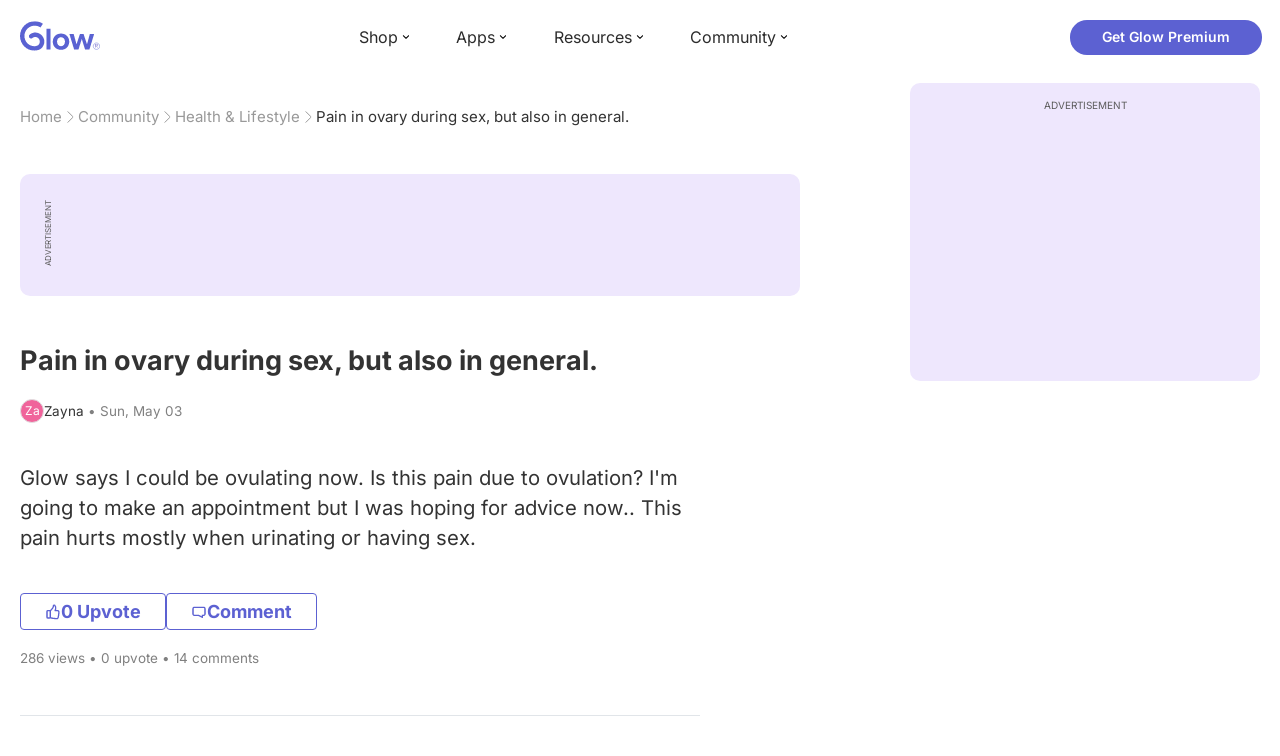

--- FILE ---
content_type: text/html; charset=utf-8
request_url: https://glowing.com/community/topic/279525/pain-in-ovary-during-sex-but-also-in-general
body_size: 8742
content:

<!DOCTYPE html>
<!--[if lt IE 7]>      <html class="no-js lt-ie9 lt-ie8 lt-ie7"> <![endif]-->
<!--[if IE 7]>         <html class="no-js lt-ie9 lt-ie8"> <![endif]-->
<!--[if IE 8]>         <html class="no-js lt-ie9"> <![endif]-->
<!--[if gt IE 8]><!-->
<html lang="en" class="no-js"> <!--<![endif]-->
<head>
    <meta charset="utf-8">
    <meta http-equiv="X-UA-Compatible" content="IE=edge">
    <meta name="p:domain_verify" content="5c661ee65fb3ecb3a0a40b37dfc1afb7">
    <meta name="msapplication-TileColor" content="#9C82EE">

    <!-- SEO -->
    <title>Pain in ovary during sex,  but also in general. - Glow Community</title>
<meta name="description" content="Glow says I could be ovulating now. Is this pain due to ovulation? I'm going to make an appointment but I was hoping for advice now.. This pain hurts mostly w…" />
<link rel="canonical" href="https://glowing.com/community/topic/279525/pain-in-ovary-during-sex-but-also-in-general" />
<meta name="og:type" content="article" />
<meta name="og:title" content="Pain in ovary during sex,  but also in general." />
<meta name="og:description" content="Glow says I could be ovulating now. Is this pain due to ovulation? I'm going to make an appointment but I was hoping for advice now.. This pain hurts mostly w…" />
<meta name="og:image" content="/static/v3/img/website-preview.jpg" />
<meta name="og:url" content="/community/topic/279525/pain-in-ovary-during-sex-but-also-in-general" />
<meta name="og:site_name" content="Glow" />
<meta name="twitter:card" content="summary" />
<meta name="twitter:title" content="Pain in ovary during sex,  but also in general." />
<meta name="twitter:site" content="@GlowHQ" />
<meta name="twitter:description" content="Glow says I could be ovulating now. Is this pain due to ovulation? I'm going to make an appointment but I was hoping for advice now.. This pain hurts mostly w…" />
<meta name="twitter:image" content="/static/v3/img/website-preview.jpg" />
<meta name="twitter:app:name:iphone" content="Glow" />
<meta name="twitter:app:id:iphone" content="638021335" />
<meta name="twitter:app:url:iphone" content="/community/topic/279525/pain-in-ovary-during-sex-but-also-in-general" />
<meta name="twitter:app:name:googleplay" content="Glow" />
<meta name="twitter:app:id:googleplay" content="com.glow.android" />
<meta name="twitter:app:url:googleplay" content="/community/topic/279525/pain-in-ovary-during-sex-but-also-in-general" />


    <script type="application/ld+json">
{
    "@context": "https://schema.org",
    "@type": "BreadcrumbList",
    "itemListElement": [
        {
            "@type": "ListItem",
            "position": 1,
            "name": "Home",
            "item": "https://glowing.com"
        },
        {
            "@type": "ListItem",
            "position": 2,
            "name": "Community",
            "item": "https://glowing.com/community"
        },
        {
            "@type": "ListItem",
            "position": 3,
            "name": "Health & Lifestyle",
            "item": "https://www.glowing.com/community/group/72057594037927941/health-lifestyle"
        },
        {
            "@type": "ListItem",
            "position": 4,
            "name": "Pain in ovary during sex,  but also in general."
        }
    ]
}
    </script>

    


    <script type="application/ld+json">
{
    "name": "Glow",
    "url": "https://glowing.com",
    "sameAs": [
        "https://www.facebook.com/glow",
        "https://x.com/GlowHQ",
        "https://www.pinterest.com/glowhq/",
        "https://www.instagram.com/glowhq/",
        "https://en.wikipedia.org/wiki/Glow_(app)",
        "https://www.crunchbase.com/organization/glow",
        "https://www.linkedin.com/company/glow-inc/"
    ],
    "logo": {
        "url": "https://glowing.com/wp-content/uploads/2025/08/glow_logo.png",
        "contentUrl": "https://glowing.com/wp-content/uploads/2025/08/glow_logo.png",
        "width": 336,
        "height": 336,
        "caption": "Glow",
        "inLanguage": "en-US",
        "@type": "ImageObject",
        "@id": "https://glowing.com/#organizationLogo"
    },
    "image": {
        "url": "https://glowing.com/wp-content/uploads/2025/08/glow_logo.png",
        "contentUrl": "https://glowing.com/wp-content/uploads/2025/08/glow_logo.png",
        "width": 336,
        "height": 336,
        "caption": "Glow",
        "inLanguage": "en-US",
        "@type": "ImageObject",
        "@id": "https://glowing.com/#organizationLogo"
    },
    "@type": "Organization",
    "@id": "https://glowing.com/#organization",
    "@context": "https://schema.org"
}
    </script>

    


    <script type="application/ld+json">
{
    "headline": "Pain in ovary during sex,  but also in general.",
    "text": "Glow says I could be ovulating now. Is this pain due to ovulation? I'm going to make an appointment but I was hoping for advice now.. This pain hurts mostly when urinating or having sex.",
    "url": "/community/topic/279525/pain-in-ovary-during-sex-but-also-in-general",
    "image": null,
    "mainEntityOfPage": "/community/topic/279525/pain-in-ovary-during-sex-but-also-in-general",
    "author": {
        "name": "Zayna",
        "@type": "Person"
    },
    "datePublished": "2015-05-03T22:47:20Z",
    "dateModified": "2015-05-06T21:17:21Z",
    "interactionStatistic": [
        {
            "interactionType": {
                "type": "CommentAction"
            },
            "userInteractionCount": 4,
            "@type": "InteractionCounter"
        },
        {
            "interactionType": {
                "type": "LikeAction"
            },
            "userInteractionCount": 0,
            "@type": "InteractionCounter"
        }
    ],
    "comment": [
        {
            "text": "I am not saying any of these are your circumstances, but definitely go in to see a doctor. Could be a urinary tract infection, kidney infection, or std such as chlamydia, as well as possible cysts. Good luck.",
            "author": {
                "name": "Bee",
                "@type": "Person"
            },
            "datePublished": "2015-05-06T21:54:57Z",
            "dateModified": "2015-05-06T21:54:57Z",
            "interactionStatistic": [
                {
                    "interactionType": {
                        "type": "LikeAction"
                    },
                    "userInteractionCount": 1,
                    "@type": "InteractionCounter"
                }
            ],
            "@type": "Comment"
        },
        {
            "text": "I was doubled over in pain 2 days before my period would start each month and I literally couldn't walk until I was 2-3 days into my period.",
            "author": {
                "name": "Stephanie",
                "@type": "Person"
            },
            "datePublished": "2015-05-06T21:17:21Z",
            "dateModified": "2015-05-06T21:17:21Z",
            "interactionStatistic": [
                {
                    "interactionType": {
                        "type": "LikeAction"
                    },
                    "userInteractionCount": 0,
                    "@type": "InteractionCounter"
                }
            ],
            "@type": "Comment"
        },
        {
            "text": "Everyone thanks for your advice I couldn't take the pain anymore Went to the ER I have a tennis ball sized cyst",
            "author": {
                "name": "Zayna",
                "@type": "Person"
            },
            "datePublished": "2015-05-04T20:46:02Z",
            "dateModified": "2015-05-04T20:46:02Z",
            "interactionStatistic": [
                {
                    "interactionType": {
                        "type": "LikeAction"
                    },
                    "userInteractionCount": 0,
                    "@type": "InteractionCounter"
                }
            ],
            "@type": "Comment"
        },
        {
            "text": "I'd make an appt. Might be a cyst. I just had a 9cm one removed from my ovary.",
            "author": {
                "name": "Stephanie",
                "@type": "Person"
            },
            "datePublished": "2015-05-03T22:53:56Z",
            "dateModified": "2015-05-03T22:53:56Z",
            "interactionStatistic": [
                {
                    "interactionType": {
                        "type": "LikeAction"
                    },
                    "userInteractionCount": 0,
                    "@type": "InteractionCounter"
                }
            ],
            "@type": "Comment"
        }
    ],
    "@type": "DiscussionForumPosting",
    "@context": "https://schema.org"
}
    </script>

    

    <!-- UI Metas -->
    <link href="https://cdn.glowing.com/web/build/favicon.ico" rel="icon"/>
<meta content="width=device-width,initial-scale=1,maximum-scale=1,user-scalable=no" name="viewport"/>
<meta content="#000000" name="theme-color"><style>@font-face{font-family:Inter;font-style:normal;font-weight:400;font-display:swap;src:url(/static/fonts/inter-400.woff2) format('woff2')}@font-face{font-family:Inter;font-style:normal;font-weight:500;font-display:swap;src:url(/static/fonts/inter-500.woff2) format('woff2')}@font-face{font-family:Inter;font-style:normal;font-weight:600;font-display:swap;src:url(/static/fonts/inter-600.woff2) format('woff2')}@font-face{font-family:Inter;font-style:normal;font-weight:700;font-display:swap;src:url(/static/fonts/inter-700.woff2) format('woff2')}:root{--gl-font-family:"Inter",-apple-system,BlinkMacSystemFont,Avenir Next,Avenir,Segoe UI,Helvetica Neue,Helvetica,Cantarell,Ubuntu,arial,sans-serif;--gl-color-success:#47C426;--gl-color-safe:var(--gl-color-success);--gl-color-failed:#FD4343;--gl-color-error:var(--gl-color-failed);--gl-color-dangerous:var(--gl-color-failed);--gl-color-primary:#5c61d2;--gl-breakpoint-xx-desktop:1400px;--gl-breakpoint-x-desktop:1200px;--gl-breakpoint-desktop:960px;--gl-breakpoint-tablet:768px;--gl-breakpoint-mobile:480px;--gl-size-content-width-large:1264px;--gl-size-content-width-medium:1040px;--gl-size-content-width-small:720px;--gl-size-gap-x-large:48px;--gl-size-gap-large:24px;--gl-size-gap-medium:16px;--gl-size-gap-small:12px;--gl-size-gap-x-small:8px;--gl-size-gap-1:4px;--gl-size-gap-2:8px;--gl-size-gap-3:12px;--gl-size-gap-4:16px;--gl-size-gap-5:24px;--gl-size-gap-6:32px;--gl-size-gap-7:40px;--gl-size-gap-8:48px;--gl-size-gap-9:56px;--gl-size-gap-10:64px;--gl-text-title-weight:600;--gl-text-title-primary-color:#333333;--gl-text-title-secondary-color:#5C5C5C;--gl-text-title-tertiary-color:#999999;--gl-text-title-lineHeight-large:1.1;--gl-text-title-size-large:2.5rem;--gl-text-title-lineHeight-medium:1.1;--gl-text-title-size-medium:2rem;--gl-text-title-lineHeight-small:1.1;--gl-text-title-size-small:1.5rem;--gl-text-subtitle-lineHeight:1.1;--gl-text-subtitle-size:1.5rem;--gl-text-subtitle-weight:400;--gl-text-body-lineHeight-x-large:1.5;--gl-text-body-size-x-large:1.5rem;--gl-text-body-lineHeight-large:1.5;--gl-text-body-size-large:1.125rem;--gl-text-body-lineHeight-medium:1.4285;--gl-text-body-size-medium:1rem;--gl-text-body-lineHeight-small:1.66666;--gl-text-body-size-small:0.875rem;--gl-text-body-size-x-small:0.75rem;--gl-text-body-primary-color:#333333;--gl-text-body-secondary-color:#5C5C5C;--gl-text-body-tertiary-color:#808080;--gl-text-body-danger-color:#FD4343;--gl-text-paragraph-lineHeight-x-large:1.5;--gl-text-paragraph-size-x-large:1.5rem;--gl-text-paragraph-lineHeight-large:1.5;--gl-text-paragraph-size-large:1.125rem;--gl-text-paragraph-lineHeight-medium:1.4285;--gl-text-paragraph-size-medium:1rem;--gl-text-paragraph-lineHeight-small:1.66666;--gl-text-paragraph-size-small:0.875rem;--gl-text-paragraph-primary-color:#333333;--gl-text-paragraph-secondary-color:#5C5C5C;--gl-text-paragraph-tertiary-color:#808080;--gl-btn-color-primary:var(--gl-color-primary);--gl-btn-color-secondary:#5C5C5C;--gl-btn-color-tertiary:#999999;--gl-btn-color-primary-gradient:linear-gradient(to right, #5F63CC, #DE9AE8);--gl-btn-border-width:1px;--gl-btn-title-line-height:1;--gl-btn-title-font-size:18px;--gl-btn-title-font-weight:700;--gl-btn-size-large-height:48px;--gl-btn-size-large-horizontal-padding:32px;--gl-btn-size-large-border-radius:24px;--gl-btn-size-medium-height:37px;--gl-btn-size-medium-horizontal-padding:24px;--gl-btn-size-medium-border-radius:19px;--gl-btn-size-small-height:30px;--gl-btn-size-small-horizontal-padding:16px;--gl-btn-size-small-border-radius:16px;--gl-btn-size-x-small-height:24px;--gl-btn-size-x-small-horizontal-padding:8px;--gl-btn-size-x-small-border-radius:12px;--gl-link-color-primary:var(--gl-color-primary);--gl-border-radius-small:4px;--gl-border-radius-medium:8px;--gl-border-radius-large:16px;--gl-border-radius-x-large:24px;--gl-border-radius-2x-large:32px;--gl-border-radius-3x-large:40px;--gl-border-radius-4x-large:48px;--gl-border-color-primary:var(--gl-color-primary);--gl-border-color-secondary:#E1E5E9}@media (min-width:768px){:root{--gl-size-gap-x-large:64px;--gl-size-gap-large:32px;--gl-size-gap-medium:24px;--gl-size-gap-small:16px;--gl-size-gap-x-small:12px;--gl-size-gap-1:8px;--gl-size-gap-2:16px;--gl-size-gap-3:24px;--gl-size-gap-4:32px;--gl-size-gap-5:40px;--gl-size-gap-6:48px;--gl-size-gap-7:56px;--gl-size-gap-8:64px;--gl-size-gap-9:72px;--gl-size-gap-10:80px}}*,::after,::before{box-sizing:border-box}html{touch-action:manipulation;font-size:16px}body{font-size:1rem;font-family:var(--gl-font-family);color:#333;-webkit-font-smoothing:antialiased;-moz-osx-font-smoothing:grayscale}button,input,select,textarea{font-size:inherit;font-family:inherit;color:#333}input[type=date]::-webkit-calendar-picker-indicator,input[type=date]::-webkit-clear-button,input[type=date]::-webkit-inner-spin-button{display:none}@media (min-width:960px){html{font-size:18px}}</style><link as="font" crossorigin="anonymous" href="/static/fonts/inter-400.woff2" rel="preload" type="font/woff2"/><link as="font" crossorigin="anonymous" href="/static/fonts/inter-500.woff2" rel="preload" type="font/woff2"/><link as="font" crossorigin="anonymous" href="/static/fonts/inter-600.woff2" rel="preload" type="font/woff2"/><link as="font" crossorigin="anonymous" href="/static/fonts/inter-700.woff2" rel="preload" type="font/woff2"/><link href="https://cdn.glowing.com/web/build/static/css/17.56bf95b1.chunk.css" rel="stylesheet"/></meta>


    <!-- Inject datas -->
    <script>
        window.__glow_csrf_token = "IjIxZmE4NjAxYmE5NTlmM2U1ZGMwN2RlYjUxZmY3NTdiNmYxY2MzOGMi.HF7rgw.wbon4eTaf6YrGutfUPkNiTbRTDo";

        
        window.glCurrUser = undefined;
        

        
        window.__gl_page_init_data = {"replies": [{"author": {"bio": "Diagnosed - Hashimotos Hypothyroidism, Porphyria, Antipospholipid Antibody Syndrome (APS),   Idiopathic intracranial hypertension (IIH) (PTC), Fibromyalgia. 3 beautiful children after 11 m/c`s.", "first_name": "Bee", "profile_image": "https://pic-dyn.glowing.com/6ad40_PQGFWIa3k0UX7yfrA3634=/64x64/https://asset-cf-cdn.glowing.com/profile/d20df4413788125b46357390be71621f.jpg"}, "blur_images": false, "br_purchase_uuid": null, "content": "I am not saying any of these are your circumstances,  but definitely go in to see a doctor. Could be a urinary tract infection,  kidney infection,  or std such as chlamydia, as well as possible cysts.  Good luck.", "count_dislikes": 0, "count_likes": 1, "count_replies": 0, "disliked": false, "flags": 0, "id": "2409127", "is_anonymous": 0, "liked": false, "low_rating": false, "product_link": null, "product_platform_title": null, "product_title": null, "replies": [], "reply_to": 0, "stickers": [], "str_time_created": "Mon, May 04 2015", "time_created": 1430705395, "time_modified": 1430949297, "time_removed": 0, "topic_id": 279525, "user_id": 906758}, {"author": {"bio": "", "first_name": "Stephanie", "profile_image": "https://pic-dyn.glowing.com/O3c7uO0ECkoB1j2qvPFkNEQRs0s=/64x64/https://asset-cf-cdn.glowing.com/profile/5718a539f7a4c4570889d4ac233c0f3f.jpg"}, "blur_images": false, "br_purchase_uuid": null, "content": "I was doubled over in pain 2 days before my period would start each month and I literally couldn\u0027t walk until I was 2-3 days into my period.\u00a0\u003cimg src=\"https://asset-cf-cdn.glowing.com/forum/b67a8d7983cfc2ac1b35ee6af70ff7c1.jpg\"\u003e\u003c/img\u003e\u003cdiv\u003e\u003c/div\u003e", "count_dislikes": 0, "count_likes": 0, "count_replies": 5, "disliked": false, "flags": 0, "id": "2409425", "is_anonymous": 0, "liked": false, "low_rating": false, "product_link": null, "product_platform_title": null, "product_title": null, "replies": [{"author": {"bio": "", "first_name": "Zayna", "profile_image": "https://pic-dyn.glowing.com/_929s8abCMzBfeyGB5UP728iPNw=/64x64/https://asset-cf-cdn.glowing.com/profile/0e5a54276f9625f7a1c6d4c46a86ad2c.jpg"}, "blur_images": false, "br_purchase_uuid": null, "content": "we are talking about that now..  I wanna get OT removed but don\u0027t know how much it will cost..", "count_dislikes": 0, "count_likes": 0, "count_replies": 0, "flags": 0, "id": "2431549", "is_anonymous": 0, "low_rating": false, "product_link": null, "product_platform_title": null, "product_title": null, "reply_to": 2409425, "str_time_created": "Wed, May 06 2015", "time_created": 1430947041, "time_modified": 1430947041, "time_removed": 0, "topic_id": 279525, "user_id": 72057594048657184}, {"author": {"bio": "", "first_name": "Stephanie", "profile_image": "https://pic-dyn.glowing.com/O3c7uO0ECkoB1j2qvPFkNEQRs0s=/64x64/https://asset-cf-cdn.glowing.com/profile/5718a539f7a4c4570889d4ac233c0f3f.jpg"}, "blur_images": false, "br_purchase_uuid": null, "content": "I did!! I had it done laparoscopically. It was grapefruit size and I feel so so much better now. What is your plan for treatment?.", "count_dislikes": 0, "count_likes": 0, "count_replies": 0, "flags": 0, "id": "2420616", "is_anonymous": 0, "low_rating": false, "product_link": null, "product_platform_title": null, "product_title": null, "reply_to": 2409425, "str_time_created": "Tue, May 05 2015", "time_created": 1430842687, "time_modified": 1430842687, "time_removed": 0, "topic_id": 279525, "user_id": 531575}, {"author": {"bio": "", "first_name": "Zayna", "profile_image": "https://pic-dyn.glowing.com/_929s8abCMzBfeyGB5UP728iPNw=/64x64/https://asset-cf-cdn.glowing.com/profile/0e5a54276f9625f7a1c6d4c46a86ad2c.jpg"}, "blur_images": false, "br_purchase_uuid": null, "content": "thanks.  I do have a cyst..  is the size of a tennis ball..  did you get your removed", "count_dislikes": 0, "count_likes": 0, "count_replies": 0, "flags": 0, "id": "2420575", "is_anonymous": 0, "low_rating": false, "product_link": null, "product_platform_title": null, "product_title": null, "reply_to": 2409425, "str_time_created": "Tue, May 05 2015", "time_created": 1430842357, "time_modified": 1430842357, "time_removed": 0, "topic_id": 279525, "user_id": 72057594048657184}], "reply_to": 0, "stickers": [], "str_time_created": "Mon, May 04 2015", "subreplies_preview": [{"author": {"bio": "", "first_name": "Zayna", "profile_image": "https://pic-dyn.glowing.com/_929s8abCMzBfeyGB5UP728iPNw=/64x64/https://asset-cf-cdn.glowing.com/profile/0e5a54276f9625f7a1c6d4c46a86ad2c.jpg"}, "blur_images": false, "br_purchase_uuid": null, "content": "we are talking about that now..  I wanna get OT removed but don\u0027t know how much it will cost..", "count_dislikes": 0, "count_likes": 0, "count_replies": 0, "flags": 0, "id": "2431549", "low_rating": false, "product_link": null, "product_platform_title": null, "product_title": null, "reply_to": 2409425, "str_time_created": "Wed, May 06 2015", "time_created": 1430947041, "time_modified": 1430947041, "time_removed": 0, "topic_id": 279525, "user_id": 72057594048657184}, {"author": {"bio": "", "first_name": "Stephanie", "profile_image": "https://pic-dyn.glowing.com/O3c7uO0ECkoB1j2qvPFkNEQRs0s=/64x64/https://asset-cf-cdn.glowing.com/profile/5718a539f7a4c4570889d4ac233c0f3f.jpg"}, "blur_images": false, "br_purchase_uuid": null, "content": "I did!! I had it done laparoscopically. It was grapefruit size and I feel so so much better now. What is your plan for treatment?.", "count_dislikes": 0, "count_likes": 0, "count_replies": 0, "flags": 0, "id": "2420616", "low_rating": false, "product_link": null, "product_platform_title": null, "product_title": null, "reply_to": 2409425, "str_time_created": "Tue, May 05 2015", "time_created": 1430842687, "time_modified": 1430842687, "time_removed": 0, "topic_id": 279525, "user_id": 531575}, {"author": {"bio": "", "first_name": "Zayna", "profile_image": "https://pic-dyn.glowing.com/_929s8abCMzBfeyGB5UP728iPNw=/64x64/https://asset-cf-cdn.glowing.com/profile/0e5a54276f9625f7a1c6d4c46a86ad2c.jpg"}, "blur_images": false, "br_purchase_uuid": null, "content": "thanks.  I do have a cyst..  is the size of a tennis ball..  did you get your removed", "count_dislikes": 0, "count_likes": 0, "count_replies": 0, "flags": 0, "id": "2420575", "low_rating": false, "product_link": null, "product_platform_title": null, "product_title": null, "reply_to": 2409425, "str_time_created": "Tue, May 05 2015", "time_created": 1430842357, "time_modified": 1430842357, "time_removed": 0, "topic_id": 279525, "user_id": 72057594048657184}, {"author": {"bio": "", "blur_images": true, "first_name": "GF", "profile_image": ""}, "blur_images": true, "br_purchase_uuid": null, "content": "Yes!!  The other photo is showing my huge oversized ovary and uterus.", "count_dislikes": 0, "count_likes": 0, "count_replies": 0, "flags": 0, "id": "2414439", "product_link": null, "product_platform_title": null, "product_title": null, "reply_to": 2409425, "str_time_created": "Mon, May 04 2015", "time_created": 1430772487, "time_modified": 1430772487, "time_removed": 0, "topic_id": 279525, "user_id": 531575}, {"author": {"bio": "", "blur_images": true, "first_name": "GF", "profile_image": ""}, "blur_images": true, "br_purchase_uuid": null, "content": "is this a cyst", "count_dislikes": 0, "count_likes": 0, "count_replies": 0, "flags": 0, "id": "2414420", "product_link": null, "product_platform_title": null, "product_title": null, "reply_to": 2409425, "str_time_created": "Mon, May 04 2015", "time_created": 1430772322, "time_modified": 1430772322, "time_removed": 0, "topic_id": 279525, "user_id": 72057594048657184}], "time_created": 1430708042, "time_modified": 1430947041, "time_removed": 0, "topic_id": 279525, "user_id": 531575}, {"author": {"bio": "", "first_name": "Zayna", "profile_image": "https://pic-dyn.glowing.com/_929s8abCMzBfeyGB5UP728iPNw=/64x64/https://asset-cf-cdn.glowing.com/profile/0e5a54276f9625f7a1c6d4c46a86ad2c.jpg"}, "blur_images": false, "br_purchase_uuid": null, "content": "\u003cp\u003eEveryone thanks for your advice I couldn\u0027t take the pain anymore\u003c/p\u003e\u003cp\u003eWent to the ER I have a tennis ball sized cyst\u003c/p\u003e", "count_dislikes": 0, "count_likes": 0, "count_replies": 0, "disliked": false, "flags": 0, "id": "2414426", "is_anonymous": 0, "liked": false, "low_rating": false, "product_link": null, "product_platform_title": null, "product_title": null, "replies": [], "reply_to": 0, "stickers": [], "str_time_created": "Mon, May 04 2015", "time_created": 1430772362, "time_modified": 1430772362, "time_removed": 0, "topic_id": 279525, "user_id": 72057594048657184}, {"author": {"bio": "", "first_name": "Stephanie", "profile_image": "https://pic-dyn.glowing.com/O3c7uO0ECkoB1j2qvPFkNEQRs0s=/64x64/https://asset-cf-cdn.glowing.com/profile/5718a539f7a4c4570889d4ac233c0f3f.jpg"}, "blur_images": false, "br_purchase_uuid": null, "content": "I\u0027d make an appt. Might be a cyst. I just had a 9cm one removed from my ovary.\u00a0", "count_dislikes": 0, "count_likes": 0, "count_replies": 5, "disliked": false, "flags": 0, "id": "2407900", "is_anonymous": 0, "liked": false, "low_rating": false, "product_link": null, "product_platform_title": null, "product_title": null, "replies": [{"author": {"bio": "", "first_name": "Zayna", "profile_image": "https://pic-dyn.glowing.com/_929s8abCMzBfeyGB5UP728iPNw=/64x64/https://asset-cf-cdn.glowing.com/profile/0e5a54276f9625f7a1c6d4c46a86ad2c.jpg"}, "blur_images": false, "br_purchase_uuid": null, "content": "the pain just started yesterday", "count_dislikes": 0, "count_likes": 0, "count_replies": 0, "flags": 0, "id": "2407939", "is_anonymous": 0, "low_rating": false, "product_link": null, "product_platform_title": null, "product_title": null, "reply_to": 2407900, "str_time_created": "Sun, May 03 2015", "time_created": 1430693636, "time_modified": 1430693636, "time_removed": 0, "topic_id": 279525, "user_id": 72057594048657184}, {"author": {"bio": "", "first_name": "Zayna", "profile_image": "https://pic-dyn.glowing.com/_929s8abCMzBfeyGB5UP728iPNw=/64x64/https://asset-cf-cdn.glowing.com/profile/0e5a54276f9625f7a1c6d4c46a86ad2c.jpg"}, "blur_images": false, "br_purchase_uuid": null, "content": "not trying to get pregnant..  just having sex..  how did you guys know/ decide to go in", "count_dislikes": 0, "count_likes": 0, "count_replies": 0, "flags": 0, "id": "2407937", "is_anonymous": 0, "low_rating": false, "product_link": null, "product_platform_title": null, "product_title": null, "reply_to": 2407900, "str_time_created": "Sun, May 03 2015", "time_created": 1430693627, "time_modified": 1430693627, "time_removed": 0, "topic_id": 279525, "user_id": 72057594048657184}, {"author": {"bio": "", "first_name": "Chinita", "profile_image": ""}, "blur_images": false, "br_purchase_uuid": null, "content": "yes could be cyst ,I have one now!!", "count_dislikes": 0, "count_likes": 0, "count_replies": 0, "flags": 0, "id": "2407919", "is_anonymous": 0, "low_rating": false, "product_link": null, "product_platform_title": null, "product_title": null, "reply_to": 2407900, "str_time_created": "Sun, May 03 2015", "time_created": 1430693494, "time_modified": 1430693494, "time_removed": 0, "topic_id": 279525, "user_id": 826631}], "reply_to": 0, "stickers": [], "str_time_created": "Sun, May 03 2015", "subreplies_preview": [{"author": {"bio": "", "first_name": "Zayna", "profile_image": "https://pic-dyn.glowing.com/_929s8abCMzBfeyGB5UP728iPNw=/64x64/https://asset-cf-cdn.glowing.com/profile/0e5a54276f9625f7a1c6d4c46a86ad2c.jpg"}, "blur_images": false, "br_purchase_uuid": null, "content": "the pain just started yesterday", "count_dislikes": 0, "count_likes": 0, "count_replies": 0, "flags": 0, "id": "2407939", "low_rating": false, "product_link": null, "product_platform_title": null, "product_title": null, "reply_to": 2407900, "str_time_created": "Sun, May 03 2015", "time_created": 1430693636, "time_modified": 1430693636, "time_removed": 0, "topic_id": 279525, "user_id": 72057594048657184}, {"author": {"bio": "", "first_name": "Zayna", "profile_image": "https://pic-dyn.glowing.com/_929s8abCMzBfeyGB5UP728iPNw=/64x64/https://asset-cf-cdn.glowing.com/profile/0e5a54276f9625f7a1c6d4c46a86ad2c.jpg"}, "blur_images": false, "br_purchase_uuid": null, "content": "not trying to get pregnant..  just having sex..  how did you guys know/ decide to go in", "count_dislikes": 0, "count_likes": 0, "count_replies": 0, "flags": 0, "id": "2407937", "low_rating": false, "product_link": null, "product_platform_title": null, "product_title": null, "reply_to": 2407900, "str_time_created": "Sun, May 03 2015", "time_created": 1430693627, "time_modified": 1430693627, "time_removed": 0, "topic_id": 279525, "user_id": 72057594048657184}, {"author": {"bio": "", "first_name": "Chinita", "profile_image": ""}, "blur_images": false, "br_purchase_uuid": null, "content": "yes could be cyst ,I have one now!!", "count_dislikes": 0, "count_likes": 0, "count_replies": 0, "flags": 0, "id": "2407919", "low_rating": false, "product_link": null, "product_platform_title": null, "product_title": null, "reply_to": 2407900, "str_time_created": "Sun, May 03 2015", "time_created": 1430693494, "time_modified": 1430693494, "time_removed": 0, "topic_id": 279525, "user_id": 826631}, {"author": {"bio": "", "blur_images": true, "first_name": "GF", "profile_image": ""}, "blur_images": true, "br_purchase_uuid": null, "content": "was it stopping you from getting pregnant", "count_dislikes": 0, "count_likes": 0, "count_replies": 0, "flags": 0, "id": "2407914", "product_link": null, "product_platform_title": null, "product_title": null, "reply_to": 2407900, "str_time_created": "Sun, May 03 2015", "time_created": 1430693455, "time_modified": 1430693455, "time_removed": 0, "topic_id": 279525, "user_id": 826631}, {"author": {"bio": "", "blur_images": true, "first_name": "GF", "profile_image": ""}, "blur_images": true, "br_purchase_uuid": null, "content": "oh boo..", "count_dislikes": 0, "count_likes": 0, "count_replies": 0, "flags": 0, "id": "2407907", "product_link": null, "product_platform_title": null, "product_title": null, "reply_to": 2407900, "str_time_created": "Sun, May 03 2015", "time_created": 1430693376, "time_modified": 1430693376, "time_removed": 0, "topic_id": 279525, "user_id": 72057594048657184}], "time_created": 1430693333, "time_modified": 1430693636, "time_removed": 0, "topic_id": 279525, "user_id": 531575}], "topic": {"author": {"bio": "", "first_name": "Zayna", "profile_image": "https://pic-dyn.glowing.com/_929s8abCMzBfeyGB5UP728iPNw=/64x64/https://asset-cf-cdn.glowing.com/profile/0e5a54276f9625f7a1c6d4c46a86ad2c.jpg", "short_name": "Za"}, "blur_images": false, "br_uuid": null, "can_access": 1, "category_id": 0, "content": "Glow says I could be ovulating now.  Is this pain due to ovulation?  I\u0027m going to make an appointment but I was hoping for advice now..  This pain hurts mostly when urinating or having sex.", "content_img_thumbnail_256": {}, "count": 0, "count_dislikes": 0, "count_hint": "", "count_likes": 0, "count_replies": 14, "count_subreplies": 10, "desc": "Glow says I could be ovulating now.  Is this pain due to ovulation?  I\u0027m...", "disable_ads": false, "disable_comment": 0, "disliked": false, "extracted_images": [], "featured_topic_id": null, "flags": 0, "goods_uuid_list": null, "group": {"admin_only": false, "category": {"background_color": "#30DAA7", "category_color": 3201703, "description": "Join groups to get support, achieve your health goals, and find others who share your interests.", "id": 7, "name": "Health \u0026 Lifestyle", "short_desc": "Health \u0026 Lifestyle"}, "category_color": "#30DAA7", "category_id": 7, "color": "#30DAA7", "creator_id": 318085, "creator_name": "Glow", "description": "Everyday life, everyday problems. Share your thoughts living the best life here.", "flags": 3182822, "id": "72057594037927941", "image": "https://asset-cf-cdn.glowing.com/forum/group/256x256/b626cab9af40fc254f763c1a12e35351.jpg", "indexable": 1, "members": 12349650, "members_display": "10m+", "name": "Health \u0026 Lifestyle", "slug": "health-lifestyle", "subscribed": false, "thumbnail_64": "https://pic-dyn.glowing.com/cU18f9VccsqmkyAoChU3TDLXmT0=/64x64/https://asset-cf-cdn.glowing.com/forum/group/256x256/b626cab9af40fc254f763c1a12e35351.jpg", "time_created": 1406536167, "time_modified": 1693901629, "time_removed": 0, "url": "https://www.glowing.com/community/group/72057594037927941/health-lifestyle"}, "group_id": 72057594037927941, "id": "279525", "image": null, "is_anonymous": 0, "is_countable": 0, "is_locked": 0, "is_photo": 0, "is_pinned": 0, "is_poll": 0, "is_post": true, "is_tmi": 0, "last_reply_time": 1430947041, "liked": false, "low_rating": false, "next_topic": {"br_uuid": null, "category_id": 0, "content": "", "content_img_thumbnail_256": {}, "count_dislikes": 0, "count_likes": 0, "count_replies": 9, "count_subreplies": 0, "flags": 4, "goods_uuid_list": null, "group_id": 72057594037927941, "id": 279574, "image": null, "last_reply_time": 1430799250, "reply_user_id": 72057594048529755, "show_as_br_story": null, "stickers": [], "tags": [], "thumbnail": null, "time_created": 1430696770, "time_modified": 1455613639, "time_removed": 0, "title": "Caffeine free diet coke okay during pregnancy?", "url": "https://glowing.com/community/topic/279574/caffeine-free-diet-coke-okay-during-pregnancy", "url_abstract": "", "url_icon": null, "url_path": null, "url_title": "", "user_id": 72057594048657742, "video_length": 0, "video_url": null}, "posted_by_admin": false, "premium": 0, "previous_topic": {"br_uuid": null, "category_id": 0, "content": "How many of you were able to conceive on your first ovulation day? My husband and I are TTC but our sleep schedules and regular schedules are different. Just trying to see if we have a chance??", "content_img_thumbnail_256": {}, "count_dislikes": 0, "count_likes": 1, "count_replies": 0, "count_subreplies": 0, "flags": 0, "goods_uuid_list": null, "group_id": 72057594037927941, "id": 279518, "image": null, "last_reply_time": 1430692679, "reply_user_id": 0, "show_as_br_story": null, "stickers": [], "tags": [], "thumbnail": null, "time_created": 1430692679, "time_modified": 1430696636, "time_removed": 0, "title": "TTC-1st ovulation day", "url": "https://glowing.com/community/topic/279518/ttc-1st-ovulation-day", "url_abstract": "", "url_icon": null, "url_path": null, "url_title": "", "user_id": 797287, "video_length": 0, "video_url": null}, "reply_user_id": 72057594048657184, "share_url": "https://glow.onelink.me/ijiM?af_xp=referral\u0026pid=User_invite\u0026c=hare_community_topic\u0026deep_link_value=%2Fcommunity%2Ftopic%2F279525\u0026af_og_title=Pain+in+ovary+during+sex%2C++but+also+in+general.\u0026af_og_description=Glow+says+I+could+be+ovulating+now.+Is+this+pain+due+to+ovulation%3F+I%27m+going+to+make+an+appointment+but+I+was+hoping+for+advice+now..+This+pain+hurts+mostly+w%E2%80%A6\u0026af_og_image=https%3A%2F%2Fglowing.com%2Fwp-content%2Fuploads%2F2023%2F06%2FSite-Logo.png\u0026af_web_dp=https%3A%2F%2Fglowing.com%2F%2Fcommunity%2Ftopic%2F279525", "short_content": "Glow says I could be ovulating now. Is this pain due to ovulation? I\u0027m going to make an appointment but...", "show_as_br_story": null, "slug": "pain-in-ovary-during-sex-but-also-in-general", "slug_title": "pain-in-ovary-during-sex-but-also-in-general", "stickers": [], "str_time_created": "Sun, May 03", "tags": [], "tags_v2": [], "thumbnail": null, "time_created": 1430693240, "time_modified": 1430947041, "time_removed": 0, "title": "Pain in ovary during sex,  but also in general.", "total_votes": 0, "ttc": "none-ttc", "url": "https://glowing.com/community/topic/279525/pain-in-ovary-during-sex-but-also-in-general", "url_abstract": "", "url_icon": null, "url_path": null, "url_title": "", "user_id": 72057594048657184, "video_length": 0, "video_url": null, "views_cnt": 286, "views_cnt_str": "286"}};
        

        
    </script>

    <script src="/dy/web-components.js"></script>
    <script src="/dy/3rd_lib_entry.js"></script>
    
    <script type="text/javascript">
        window._mNHandle = window._mNHandle || {};
        window._mNHandle.queue = window._mNHandle.queue || [];
        medianet_versionId = "3121199";
    </script>
    <script src="https://contextual.media.net/dmedianet.js?cid=8CU5KDU87" async="async"></script>

</head>

<body>

<gl-header></gl-header>


<div id="root"></div>

<script>!function(e){function t(t){for(var n,c,f=t[0],u=t[1],d=t[2],l=0,p=[];l<f.length;l++)c=f[l],Object.prototype.hasOwnProperty.call(o,c)&&o[c]&&p.push(o[c][0]),o[c]=0;for(n in u)Object.prototype.hasOwnProperty.call(u,n)&&(e[n]=u[n]);for(i&&i(t);p.length;)p.shift()();return a.push.apply(a,d||[]),r()}function r(){for(var e,t=0;t<a.length;t++){for(var r=a[t],n=!0,f=1;f<r.length;f++){var u=r[f];0!==o[u]&&(n=!1)}n&&(a.splice(t--,1),e=c(c.s=r[0]))}return e}var n={},o={14:0},a=[];function c(t){if(n[t])return n[t].exports;var r=n[t]={i:t,l:!1,exports:{}};return e[t].call(r.exports,r,r.exports,c),r.l=!0,r.exports}c.e=function(e){var t=[],r=o[e];if(0!==r)if(r)t.push(r[2]);else{var n=new Promise((function(t,n){r=o[e]=[t,n]}));t.push(r[2]=n);var a,f=document.createElement("script");f.charset="utf-8",f.timeout=120,c.nc&&f.setAttribute("nonce",c.nc),f.src=function(e){return c.p+"static/js/"+({}[e]||e)+"."+{0:"6c8b4fae",1:"3d4acde8",2:"24696cdc",3:"fa25d1db",4:"de3eb162",5:"de723986",6:"bd10a926",7:"58aeeae7",8:"b922a365",9:"8161808c",10:"11c4da6e",11:"f92e2f66",12:"0f90e299",15:"ff963fd0",16:"2ec2e52a",18:"40f6e07b",19:"17bb3c92",20:"c552ad1e",21:"a0dfca3c",22:"7ee45a3d",23:"bfbb5298",24:"2514fa51",25:"d7ae8a2d",26:"c7b9af54",27:"298e55ae",28:"3517ec48",29:"8922cd91",30:"bf4f4c86",31:"909dd5c5",32:"968f90ee",33:"32578dbf",34:"f30843f2",35:"a3c42e29",36:"2f83c597",37:"83cbf1e4",38:"4b40e695",39:"50e365e2",40:"95408e98",41:"196e441d",42:"6d378864",43:"d7877404",44:"49cc7b37",45:"6793840f",46:"4ccefd5e",47:"6e97148b",48:"5e5014a3",49:"ddd462ee",50:"0fad6e99",51:"180cb57d",52:"8b4932b4",53:"9854b930"}[e]+".chunk.js"}(e);var u=new Error;a=function(t){f.onerror=f.onload=null,clearTimeout(d);var r=o[e];if(0!==r){if(r){var n=t&&("load"===t.type?"missing":t.type),a=t&&t.target&&t.target.src;u.message="Loading chunk "+e+" failed.\n("+n+": "+a+")",u.name="ChunkLoadError",u.type=n,u.request=a,r[1](u)}o[e]=void 0}};var d=setTimeout((function(){a({type:"timeout",target:f})}),12e4);f.onerror=f.onload=a,document.head.appendChild(f)}return Promise.all(t)},c.m=e,c.c=n,c.d=function(e,t,r){c.o(e,t)||Object.defineProperty(e,t,{enumerable:!0,get:r})},c.r=function(e){"undefined"!=typeof Symbol&&Symbol.toStringTag&&Object.defineProperty(e,Symbol.toStringTag,{value:"Module"}),Object.defineProperty(e,"__esModule",{value:!0})},c.t=function(e,t){if(1&t&&(e=c(e)),8&t)return e;if(4&t&&"object"==typeof e&&e&&e.__esModule)return e;var r=Object.create(null);if(c.r(r),Object.defineProperty(r,"default",{enumerable:!0,value:e}),2&t&&"string"!=typeof e)for(var n in e)c.d(r,n,function(t){return e[t]}.bind(null,n));return r},c.n=function(e){var t=e&&e.__esModule?function(){return e.default}:function(){return e};return c.d(t,"a",t),t},c.o=function(e,t){return Object.prototype.hasOwnProperty.call(e,t)},c.p="https://cdn.glowing.com/web/build/",c.oe=function(e){throw console.error(e),e};var f=this["webpackJsonpreact-app-demo-ts"]=this["webpackJsonpreact-app-demo-ts"]||[],u=f.push.bind(f);f.push=t,f=f.slice();for(var d=0;d<f.length;d++)t(f[d]);var i=u;r()}([])</script>
<script src="https://cdn.glowing.com/web/build/static/js/17.be45ba68.chunk.js"></script>
<script src="https://cdn.glowing.com/web/build/static/js/main.1ecefc39.chunk.js"></script>



</body>
</html>